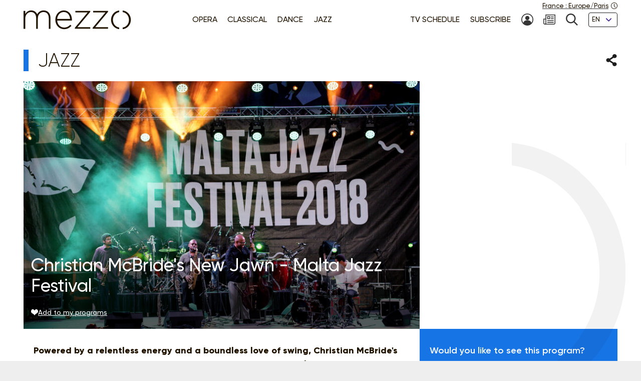

--- FILE ---
content_type: text/html; charset=UTF-8
request_url: https://www.mezzo.tv/en/Jazz/Christian-McBride%27s-New-Jawn-Malta-Jazz-Festival-921
body_size: 9067
content:
<!doctype html>
<html lang="en">
<head>
	<script type="text/javascript">window.gdprAppliesGlobally=true;(function(){function a(e){if(!window.frames[e]){if(document.body&&document.body.firstChild){var t=document.body;var n=document.createElement("iframe");n.style.display="none";n.name=e;n.title=e;t.insertBefore(n,t.firstChild)}
else{setTimeout(function(){a(e)},5)}}}function e(n,r,o,c,s){function e(e,t,n,a){if(typeof n!=="function"){return}if(!window[r]){window[r]=[]}var i=false;if(s){i=s(e,t,n)}if(!i){window[r].push({command:e,parameter:t,callback:n,version:a})}}e.stub=true;function t(a){if(!window[n]||window[n].stub!==true){return}if(!a.data){return}
var i=typeof a.data==="string";var e;try{e=i?JSON.parse(a.data):a.data}catch(t){return}if(e[o]){var r=e[o];window[n](r.command,r.parameter,function(e,t){var n={};n[c]={returnValue:e,success:t,callId:r.callId};a.source.postMessage(i?JSON.stringify(n):n,"*")},r.version)}}
if(typeof window[n]!=="function"){window[n]=e;if(window.addEventListener){window.addEventListener("message",t,false)}else{window.attachEvent("onmessage",t)}}}e("__tcfapi","__tcfapiBuffer","__tcfapiCall","__tcfapiReturn");a("__tcfapiLocator");(function(e){
  var t=document.createElement("script");t.id="spcloader";t.type="text/javascript";t.async=true;t.src="https://sdk.privacy-center.org/"+e+"/loader.js?target="+document.location.hostname;t.charset="utf-8";var n=document.getElementsByTagName("script")[0];n.parentNode.insertBefore(t,n)})("9fa974f0-7bf8-4499-8a08-f6bc7d8e903d")})();</script>
	<!-- Google Tag Manager -->
	<script>
(function(w,d,s,l,i){w[l]=w[l]||[];w[l].push({'gtm.start':
new Date().getTime(),event:'gtm.js'});var f=d.getElementsByTagName(s)[0],
j=d.createElement(s),dl=l!='dataLayer'?'&l='+l:'';j.async=true;j.src=
'https://www.googletagmanager.com/gtm.js?id='+i+dl;f.parentNode.insertBefore(j,f);
})(window,document,'script','dataLayer','GTM-T9P7HF');
	</script>
	<!-- End Google Tag Manager -->

<meta charset="utf-8">
<meta name="viewport" content="width=device-width, initial-scale=1.0">

<title>Christian McBride&#039;s New Jawn - Malta Jazz Festival | mezzo.tv</title>
<meta name="description" content="Powered by a relentless energy and a boundless love of swing, Christian McBride&#039;s  path has described a continuous positive arc since his arrival on the scene. With a career now blazing into its third decade, the Philadelphia native has become one of the most requested, most recorded, and most respected figures in the music world today. His latest grouping, Christian McBride&#039;s New Jawn, is a killer unit, tight, soulful, in the pocket and in the groove. By the way, Jawn is Philly slang to describe just about everything and anything, but most importantly to understand why McBride named his new band so, it is probably this: &quot;Jawn&#039; is one Philly thing New York can&#039;t lay claim to&quot;." />
<link rel="canonical" href="https://www.mezzo.tv/en/Jazz/Christian-McBride-s-New-Jawn-Malta-Jazz-Festival-921">

<link rel="stylesheet" href="/668e44da/static/vendor/splide-4.1.3/css/splide-core.min.css">
<link rel="stylesheet" href="/668e44da/static/vendor/plyr-3.7.3/plyr.css">
<link rel="stylesheet" href="/668e44da/static/css/base.min.css">

<meta name="viewport" content="width=device-width, initial-scale=1.0">
<script type="text/javascript">var init = function(){var htmlTag = document.getElementsByTagName('html')[0]; /* Is JS enabled? */ htmlTag.className = (htmlTag.className + ' ' || '') + 'hasJS'; /* Is it a touch device? */ if ('ontouchstart' in document.documentElement) htmlTag.className = (htmlTag.className + ' ' || '') + 'isTouch'; else htmlTag.className = (htmlTag.className + ' ' || '') + 'noTouch'; }();</script>

<link rel="apple-touch-icon" sizes="60x60" href="/668e44da/static/img/favicon/apple-touch-icon-60x60.png">
<link rel="apple-touch-icon" sizes="72x72" href="/668e44da/static/img/favicon/apple-touch-icon-72x72.png">
<link rel="apple-touch-icon" sizes="76x76" href="/668e44da/static/img/favicon/apple-touch-icon-76x76.png">
<link rel="apple-touch-icon" sizes="114x114" href="/668e44da/static/img/favicon/apple-touch-icon-114x114.png">
<link rel="apple-touch-icon" sizes="120x120" href="/668e44da/static/img/favicon/apple-touch-icon-120x120.png">
<link rel="apple-touch-icon" sizes="144x144" href="/668e44da/static/img/favicon/apple-touch-icon-144x144.png">
<link rel="apple-touch-icon" sizes="152x152" href="/668e44da/static/img/favicon/apple-touch-icon-152x152.png">
<link rel="apple-touch-icon" sizes="180x180" href="/668e44da/static/img/favicon/apple-touch-icon-180x180.png">
<link rel="icon" type="image/png" sizes="32x32" href="/668e44da/static/img/favicon/favicon-32x32.png">
<link rel="icon" type="image/png" sizes="192x192" href="/668e44da/static/img/favicon/android-chrome-192x192.png">
<link rel="icon" type="image/png" sizes="16x16" href="/668e44da/static/img/favicon/favicon-16x16.png">
<link rel="manifest" href="/668e44da/static/img/favicon/site.webmanifest">
<link rel="shortcut icon" href="/668e44da/static/img/favicon/favicon.ico">
<meta name="msapplication-TileColor" content="#ffffff">
<meta name="msapplication-TileImage" content="/668e44da/static/img/favicon/mstile-144x144.png">
<meta name="msapplication-config" content="/668e44da/static/img/favicon/browserconfig.xml">    <meta property="og:type" content="website" />
    <meta property="og:locale" content="" />
    <meta property="og:url" content="https://www.mezzo.tv/en/Jazz/Christian-McBride-s-New-Jawn-Malta-Jazz-Festival-921" />
    <meta property="og:title" content="Christian McBride&#039;s New Jawn - Malta Jazz Festival | mezzo.tv" />
    <meta property="og:description" content="Powered by a relentless energy and a boundless love of swing, Christian McBride&#039;s  path has described a continuous positive arc since his arrival on the scene. With a career now blazing into its third decade, the Philadelphia native has become one of the most requested, most recorded, and most respected figures in the music world today. His latest grouping, Christian McBride&#039;s New Jawn, is a killer unit, tight, soulful, in the pocket and in the groove. By the way, Jawn is Philly slang to describe just about everything and anything, but most importantly to understand why McBride named his new band so, it is probably this: &quot;Jawn&#039; is one Philly thing New York can&#039;t lay claim to&quot;." />
    <meta property="og:image" content="https://www.mezzo.tv/ressources/programs/55/8661794-921-P10054545.jpg" />

<meta name="twitter:card" content="summary_large_image" />
<meta name="twitter:title" content="Christian McBride&#039;s New Jawn - Malta Jazz Festival | mezzo.tv" />
<meta name="twitter:description" content="Powered by a relentless energy and a boundless love of swing, Christian McBride&#039;s  path has described a continuous positive arc since his arrival on the scene. With a career now blazing into its third decade, the Philadelphia native has become one of the most requested, most recorded, and most respected figures in the music world today. His latest grouping, Christian McBride&#039;s New Jawn, is a killer unit, tight, soulful, in the pocket and in the groove. By the way, Jawn is Philly slang to describe just about everything and anything, but most importantly to understand why McBride named his new band so, it is probably this: &quot;Jawn&#039; is one Philly thing New York can&#039;t lay claim to&quot;." />
<meta name="twitter:image" content="https://www.mezzo.tv/ressources/programs/55/8661794-921-P10054545.jpg">

<link rel="alternate" hreflang="fr" href="/fr/Jazz/Christian-McBride-s-New-Jawn-Malta-Jazz-Festival-921" />
<link rel="alternate" hreflang="en" href="/en/Jazz/Christian-McBride-s-New-Jawn-Malta-Jazz-Festival-921" />
<link rel="alternate" hreflang="ru" href="/ru/Джаз/-921" />
<link rel="alternate" hreflang="es" href="/es/Jazz/-921" />
</head>
<body id="main-body">
<!-- Google Tag Manager (noscript) -->
<noscript><iframe src="https://www.googletagmanager.com/ns.html?id=GTM-T9P7HF" height="0" width="0" style="display:none;visibility:hidden"></iframe></noscript>
<!-- End Google Tag Manager (noscript) -->
<script type="text/javascript">
(function() {
    function initTz($popin) {
        function getTz() {
            var intlName = null;
            try {
                intlName = Intl.DateTimeFormat().resolvedOptions().timeZone;
            } catch (e) {}

            return intlName;
        }

        if (!$popin) return;

        var $timezoneTxt = $popin.querySelector('[data-role="timezone"]'),
            $timezoneInput = $popin.querySelector('input[name="timezone"]'),
            tz = getTz();

        if ($timezoneTxt) {
            $timezoneTxt.innerHTML = tz;
        }
        if ($timezoneInput) {
            $timezoneInput.value = tz;
        }
    }


    function trapFocus(element) {
        var focusableEls = element.querySelectorAll('a[href]:not([disabled]), button:not([disabled]), textarea:not([disabled]), input[type="text"]:not([disabled]), input[type="radio"]:not([disabled]), input[type="checkbox"]:not([disabled]), select:not([disabled])');
        var firstFocusableEl = focusableEls[0];
        var lastFocusableEl = focusableEls[focusableEls.length - 1];
        var KEYCODE_TAB = 9;

        element.addEventListener('keydown', function(e) {
            var isTabPressed = (e.key === 'Tab' || e.keyCode === KEYCODE_TAB);

            if (!isTabPressed) {
                return;
            }

            if ( e.shiftKey ) /* shift + tab */ {
                if (document.activeElement === firstFocusableEl) {
                    lastFocusableEl.focus();
                        e.preventDefault();
                    }
                } else /* tab */ {
                if (document.activeElement === lastFocusableEl) {
                    firstFocusableEl.focus();
                        e.preventDefault();
                    }
                }
        });

        window.addEventListener('keydown', function(e) {
            if (e.key === 'Escape'){
                element.style.display = 'none';
            }
        });
        element.focus()
    }


    function loadPopup(site, set) {
        var xhr = new XMLHttpRequest();
        xhr.open("POST", '/api/'+site+'/consent/tz', true);
        xhr.setRequestHeader("Content-Type", "application/x-www-form-urlencoded");
        xhr.onreadystatechange = function() {
            if (this.readyState === XMLHttpRequest.DONE && this.status === 200) {
                var el = document.getElementById('consent-timezones');
                el.innerHTML = xhr.responseText;
                trapFocus(el)
                initTz(document.getElementById('popin-regional'));
            }
        }
        xhr.send("consent="+((set) ? "yes" : "no"));
    }


    window.didomiOnReady = window.didomiOnReady || [];
    window.didomiOnReady.push(function (Didomi) {
        var site = 'en',
            mezzo = 'c:mezzo-Nq2NPzN9',
            purpose = 'personnali-TFiXc64t',
            consent = Didomi.getUserConsentStatus(purpose, mezzo)
        ;

        window.didomiEventListeners = window.didomiEventListeners || [];
        window.didomiEventListeners.push({
            event: 'consent.changed',
            listener: function (context) {
                var set = Didomi.getUserConsentStatus(purpose, mezzo)

                if (set !== consent) {
                    loadPopup(site, set);
                }
            }
        });

    });
})();
</script>
<div id='consent-timezones' tabindex='-1'></div>


	<header role="banner" id="main-header" class="main-header sticky-watch">

    <div class="wrapper">

        <nav role="navigation" aria-label="Shortcuts">
            <ul class="main-header__shortcuts smaller-font">
                <li><a href="#main-content">Go to content</a></li>
                <li><a href="#main-nav">Go to menu</a></li>
            </ul>
        </nav>

        <div class="main-header__core">

            <h1 class="main-header__logo">
                <a href="/en"><svg role="img" aria-label="Mezzo"
                 xmlns="http://www.w3.org/2000/svg" width="560" height="90" viewBox="0.5 205.5 560 90"><title>Mezzo</title><path d="M408.289 250.646c0 21.633 15.633 40.578 37.862 42.973v-7.523c-17.184-2.402-29.229-17.633-29.229-35.449s12.403-33.064 29.229-35.449v-7.532c-22.101 2.413-37.862 21.349-37.862 42.973v.007zm-83.257-34.21h57.312l-59.578 70.541v4.505h71.395v-7.083h-59.577l59.577-70.541v-4.505h-69.128v7.083zm-82.899 0h57.313l-59.578 70.541v4.505h71.395v-7.083h-59.578l59.578-70.541v-4.505h-69.129v7.083zm-54.137-9.055c-22.404 0-39.275 19.055-39.275 42.954v.321c0 25.67 18.826 42.954 40.578 42.954 15.816 0 25.697-6.386 34.11-15.349.073-.083.073-.211-.018-.285l-5.22-4.578a.2.2 0 00-.275.01c-6.798 7.202-15.532 12.779-28.275 12.779-16.229 0-31-11.944-32.458-32.458h68.661c.165-1.294.165-1.78.165-2.908v-.321c0-24.385-14.771-43.11-37.982-43.11l-.011-.009zm-30.845 39.238c1.458-18.248 14.119-31.972 30.514-31.972 18.991 0 28.569 15.339 29.707 31.972h-60.221zm-63.046-39.238c-15.633 0-24.587 8.587-29.954 17.816-4.56-9.56-13.514-17.816-28-17.816s-22.303 8.101-27.679 16.679v-14.165a.572.572 0 00-.569-.569H1.069a.572.572 0 00-.569.569v81.459c0 .312.257.568.569.568h6.835a.572.572 0 00.569-.568v-47.046c0-16.679 11.725-29.633 26.532-29.633 14.808 0 24.257 10.523 24.257 27.688v48.991c0 .312.257.568.569.568h6.835a.572.572 0 00.569-.568v-47.532c0-18.459 12.211-29.147 26.211-29.147 15.303 0 24.578 10.367 24.578 28.184v48.504c0 .312.257.569.569.569h6.835a.573.573 0 00.569-.569v-49.477c.007-20.744-12.194-34.505-31.892-34.505z"/><path d="M462.638 207.674v7.523c16.825 2.385 29.229 17.22 29.229 35.449s-12.046 33.047-29.229 35.449v7.523c22.229-2.395 37.862-21.34 37.862-42.973s-15.752-40.567-37.862-42.971z"/></svg></a>
            </h1>

            <nav role="navigation" id="main-nav" class="main-nav" aria-label="Menu">

                <button class="main-nav__burger toggle" data-trap="true" data-freeze="true" data-echap="true" data-burger="true" aria-expanded="false">
                    <span aria-hidden="true"><span></span><span></span><span></span><span></span></span>
                    <strong class="smallest-font toggle--off">Open</strong>
                    <strong class="smallest-font toggle--on">Close</strong>
                </button>

                <div class="main-nav__burger-target" aria-hidden="true">
                    <div class="toggle-overlay main-nav__overlay" aria-hidden="true"></div>

                    <div class="main-nav__menus" tabindex="-1">
                        <ul class="main-nav__menu small-font">
<li><a class="opera" href="/en/opera"><span>Opera</span></a></li>
<li><a class="classique" href="/en/classical-concerts"><span>Classical </span></a></li>
<li><a class="danse" href="/en/dance"><span>Dance</span></a></li>
<li><a class="jazz" href="/en/jazz"><span>Jazz</span></a></li>
</ul>                        <ul class="main-nav__menu small-font">
<li><a href="/en/tv-schedule"><span>TV Schedule</span></a></li>
<li><a href="/en/subscribe"><span>Subscribe</span></a></li>
<li>
<a href="/en/subscriber-area" title="My account"><svg class="svg-icon" aria-hidden="true" aria-label="" focusable="false"><use xlink:href="/668e44da/static/img/svg-sprite/svg-sprite.svg#svg-icon--icon--account" /></svg><span class="sr-only">My account</span>
</a>
</li>
<li>
<a href="/en/newsletters-subscription" title=""><svg class="svg-icon" aria-hidden="true" aria-label="" focusable="false"><use xlink:href="/668e44da/static/img/svg-sprite/svg-sprite.svg#svg-icon--icon--newsletter" /></svg><span class="sr-only"></span>
</a>
</li>
<li>
<a href="/en/search" title="Search"><svg class="svg-icon" aria-hidden="true" aria-label="" focusable="false"><use xlink:href="/668e44da/static/img/svg-sprite/svg-sprite.svg#svg-icon--icon--search" /></svg><span class="sr-only">Search</span>
</a>
</li>
<li>
<form action="/en/Jazz/Christian-McBride-s-New-Jawn-Malta-Jazz-Festival-921" method='post'>
<fieldset class="smallest-font">
<label for="header__lang-select" class="sr-only">Languages</label>
<div class="select-container">
<select id="header__lang-select" name='site'>
<option value="en" title="" selected>EN</option>
<option value="fr" title="">FR</option>
<option value="es" title="">ES</option>
</select>
</div>
</fieldset>
<input type='hidden' name='entity' value='921' />
<input type='hidden' name='type' value='program' />
<input type='hidden' name='action' value='language' />
</form>
</li>
</ul>
                        <a href="/en/regional-settings" class="main-header__time smallest-font" rel="nofollow">
                            <span><span data-role="regional-country">France</span>&nbsp;: <span data-role="regional-timezone">Europe/Paris</span></span>
                            <svg class="svg-icon" aria-hidden="true" aria-label="" focusable="false"><use xlink:href="/668e44da/static/img/svg-sprite/svg-sprite.svg#svg-icon--icon--time" /></svg>                        </a>
                    </div>
                </div>

            </nav>

        </div>

    </div>

</header>
	<main role="main" id="main-content">
	<div class="wrapper">
	<section>
    <div class="heading-share">
        <h2 class="title--1 jazz">Jazz</h2>
        <button class="link--picto toggle" aria-expanded="false" aria-controls="share-intro">
    <span class="sr-only">Share</span>
    <svg class="svg-icon toggle--off" aria-hidden="true" aria-label="" focusable="false"><use xlink:href="/668e44da/static/img/svg-sprite/svg-sprite.svg#svg-icon--icon--share" /></svg>    <svg class="svg-icon toggle--on" aria-hidden="true" aria-label="" focusable="false"><use xlink:href="/668e44da/static/img/svg-sprite/svg-sprite.svg#svg-icon--icon--close" /></svg></button>

<div class="heading-share__reveal" aria-hidden="true" id="share-intro">
    <ul class="list-social">
                <li>
            <a href="https://www.facebook.com/sharer.php?u=https%3A%2F%2Fwww.mezzo.tv%2Fen%2FJazz%2FChristian-McBride-s-New-Jawn-Malta-Jazz-Festival-921" data-role='share' class="list-social__facebook">
                <svg class="svg-icon" aria-hidden="true" aria-label="" focusable="false"><use xlink:href="/668e44da/static/img/svg-sprite/svg-sprite.svg#svg-icon--social--facebook" /></svg>                <span class="sr-only">Share on Facebook</span>
            </a>
        </li>
                <li>
            <a href="https://x.com/intent/tweet?text=&amp;url=https%3A%2F%2Fwww.mezzo.tv%2Fen%2FJazz%2FChristian-McBride-s-New-Jawn-Malta-Jazz-Festival-921" data-role='share' class="list-social__twitter">
                <svg class="svg-icon" aria-hidden="true" aria-label="" focusable="false"><use xlink:href="/668e44da/static/img/svg-sprite/svg-sprite.svg#svg-icon--social--twitter" /></svg>                <span class="sr-only">Share on Twitter</span>
            </a>
        </li>
            </ul>
</div>    </div>

    <div class="programme-mosaic jazz">

        <div class="programme-mosaic__cover">
            <img srcset="/ressources/programs/cache/43/400x250-8661794-921-P10054545.jpeg 400w, /ressources/programs/cache/43/600x375-8661794-921-P10054545.jpeg 600w, /ressources/programs/cache/43/800x500-8661794-921-P10054545.jpeg 800w, /ressources/programs/cache/43/1200x750-8661794-921-P10054545.jpeg 1200w, /ressources/programs/cache/43/1600x1000-8661794-921-P10054545.jpeg 1600w" sizes="(min-width: 1230px) 790px, (min-width: 730px) calc(66.6667vw - 1rem), 100vw" src="/ressources/programs/cache/43/800x500-8661794-921-P10054545.jpeg" alt="" />

            <h2 class="title--2">Christian McBride&#039;s New Jawn - Malta Jazz Festival</h2>

            
            <button class="link--add link--picto smaller-font" data-action='favorite' data-program='921'
                aria-pressed="false"
            >
                <svg class="svg-icon" aria-hidden="true" aria-label="" focusable="false"><use xlink:href="/668e44da/static/img/svg-sprite/svg-sprite.svg#svg-icon--icon--heart" /></svg>                <span>Add to my programs</span>
            </button>
        </div>


        <div class="programme-mosaic__title">
            
        </div>

        <div class="programme-mosaic__content editorial">

            <p class="chapo">Powered by a relentless energy and a boundless love of swing, Christian McBride&#039;s  path has described a continuous positive arc since his arrival on the scene. With a career now blazing into its third decade, the Philadelphia native has become one of the most requested, most recorded, and most respected figures in the music world today. His latest grouping, Christian McBride&#039;s New Jawn, is a killer unit, tight, soulful, in the pocket and in the groove. By the way, Jawn is Philly slang to describe just about everything and anything, but most importantly to understand why McBride named his new band so, it is probably this: &quot;Jawn&#039; is one Philly thing New York can&#039;t lay claim to&quot;.</p>

            <h3 class="title--4">Casting</h3><ul class="list-authors"><li><strong>Christian MCBRIDE</strong>
																	(Performer)
																			</li></ul>
            
            <hr>

            <p>			Recording:&nbsp;July 20 2018 - Malta Jazz Festival
			<br>

							
	Director:&nbsp;Amos Rozenberg
    <br>

	Duration: 01:09
</p>        </div>

        <div class="programme-mosaic__push">
                        <div>
                <p>Would you like to see this program?</p>
                <p class="txt-c">
                    <a class="button button--bright" href="/en/subscribe">
                        <svg class="svg-icon" aria-hidden="true" aria-label="" focusable="false"><use xlink:href="/668e44da/static/img/svg-sprite/svg-sprite.svg#svg-icon--arrow-3--right" /></svg>                        Subscribe now !
                    </a>
                </p>
            </div>



            <div class="programme-mosaic__ad">
	<p class="smallest-font">Advertising</p>
	<a href="https://www.sommets-musicaux.com/?lang=en" class="list-mosaic__img" target='ads' data-ext='{"site": "en", "id": 18107, "campaign": 18152}'>
		<img class="no-small" srcset="/ressources/_shows/cache/23/400x500-1409e8c3-18110-SommetsMusicauxdeGstaad_1.png, /ressources/_shows/cache/23/600x750-1409e8c3-18110-SommetsMusicauxdeGstaad_1.png 1.5x, /ressources/_shows/cache/23/800x1000-1409e8c3-18110-SommetsMusicauxdeGstaad_1.png 2x, /ressources/_shows/cache/23/1200x1500-1409e8c3-18110-SommetsMusicauxdeGstaad_1.png 3x" src="/ressources/_shows/cache/23/400x500-1409e8c3-18110-SommetsMusicauxdeGstaad_1.png" alt="" />
		<img class="small-only" srcset="/ressources/_shows/cache/23/700x437-1409e8b3-18111-SommetsMusicauxdeGstaad_2.png, /ressources/_shows/cache/23/1050x656-1409e8b3-18111-SommetsMusicauxdeGstaad_2.png 1.5x, /ressources/_shows/cache/23/1400x875-1409e8b3-18111-SommetsMusicauxdeGstaad_2.png 2x, /ressources/_shows/cache/23/2100x1312-1409e8b3-18111-SommetsMusicauxdeGstaad_2.png 3x" src="/ressources/_shows/cache/23/700x437-1409e8b3-18111-SommetsMusicauxdeGstaad_2.png" alt="" />
		<span class="sr-only"></span>
	</a>
</div>

        </div>

    </div>
</section>

<section>
        <h2 class="title--1 jazz">You may also like</h2>

<ul class="list-mosaic">
            	<li class="list-mosaic__item list-mosaic__item--standard" tabindex="-1">
	<div class="list-mosaic__inner">
		<div class="list-mosaic__img">
			<img loading="lazy" srcset="/ressources/programs/cache/94/400x250-10fa8425-11578-1266493_1.jpeg 400w, /ressources/programs/cache/94/600x375-10fa8425-11578-1266493_1.jpeg 600w, /ressources/programs/cache/94/800x500-10fa8425-11578-1266493_1.jpeg 800w, /ressources/programs/cache/94/1200x750-10fa8425-11578-1266493_1.jpeg 1200w" sizes="(min-width: 1230px) 400px, (min-width: 730px) calc(33.3333vw - 2rem), 100vw" src="/ressources/programs/cache/94/800x500-10fa8425-11578-1266493_1.jpeg" alt="" />
			<ul class="list-type smaller-font">
								<li class="jazz"><b>Jazz</b></li>
							</ul>
		</div>

				<h3 class="title--3 jazz">
			<a href="/en/Jazz/Jack-Dejohnette-Quintet-Lugano-Jazz-Estival-11578">Jack Dejohnette Quintet - Lugano Jazz Estival</a>
		</h3>
	</div>
	</li>
            	<li class="list-mosaic__item list-mosaic__item--standard" tabindex="-1">
	<div class="list-mosaic__inner">
		<div class="list-mosaic__img">
			<img loading="lazy" srcset="/ressources/programs/cache/98/400x250-118dd79f-14708-1288436_1.jpeg 400w, /ressources/programs/cache/98/600x375-118dd79f-14708-1288436_1.jpeg 600w, /ressources/programs/cache/98/800x500-118dd79f-14708-1288436_1.jpeg 800w, /ressources/programs/cache/98/1200x750-118dd79f-14708-1288436_1.jpeg 1200w" sizes="(min-width: 1230px) 400px, (min-width: 730px) calc(33.3333vw - 2rem), 100vw" src="/ressources/programs/cache/98/800x500-118dd79f-14708-1288436_1.jpeg" alt="" />
			<ul class="list-type smaller-font">
								<li class="jazz"><b>Jazz</b></li>
							</ul>
		</div>

				<h3 class="title--3 jazz">
			<a href="/en/Jazz/Shahin-Novrasli-Fondation-Louis-Vuitton-14708">Shahin Novrasli - Fondation Louis Vuitton</a>
		</h3>
	</div>
	</li>
            	<li class="list-mosaic__item list-mosaic__item--standard" tabindex="-1">
	<div class="list-mosaic__inner">
		<div class="list-mosaic__img">
			<img loading="lazy" srcset="/ressources/programs/cache/93/400x250-10dc3fb0-11580-1266491_1.jpeg 400w, /ressources/programs/cache/93/600x375-10dc3fb0-11580-1266491_1.jpeg 600w, /ressources/programs/cache/93/800x500-10dc3fb0-11580-1266491_1.jpeg 800w, /ressources/programs/cache/93/1200x750-10dc3fb0-11580-1266491_1.jpeg 1200w" sizes="(min-width: 1230px) 400px, (min-width: 730px) calc(33.3333vw - 2rem), 100vw" src="/ressources/programs/cache/93/800x500-10dc3fb0-11580-1266491_1.jpeg" alt="" />
			<ul class="list-type smaller-font">
								<li class="jazz"><b>Jazz</b></li>
							</ul>
		</div>

				<h3 class="title--3 jazz">
			<a href="/en/Jazz/Franco-Ambrosetti-Quintet-Lugano-Jazz-Estival-1985-11580">Franco Ambrosetti Quintet - Lugano Jazz Estival 1985</a>
		</h3>
	</div>
	</li>
    </ul>
</section>

<script type="text/javascript">
    window.Mezzo = window.Mezzo || {};
    window.Mezzo.urls = window.Mezzo.urls || {};
    window.Mezzo.urls.login = "/en/log-in";
</script>	</div>
	</main>

	<a href="#main-body" id="back-to-top" class="link-to-top">
    <svg class="svg-icon" aria-hidden="true" aria-label="" focusable="false"><use xlink:href="/668e44da/static/img/svg-sprite/svg-sprite.svg#svg-icon--arrow-1--top" /></svg>    <b class="sr-only">To the top</b>
</a>

<div id="back-to-top-pixel-to-watch"></div>	<footer role="contentinfo">
<div class="footer__tools small-font">
<div class="wrapper">
<div class="footer__title footer__subscription">
<a href="/en/subscribe" class="link--picto">
<svg class="svg-icon" aria-hidden="true"><use xlink:href="/001/static/img/svg-sprite/svg-sprite.svg#svg-icon--arrow-4--right" /></svg>
<span>Subscribe to Mezzo</span>
</a>
</div>
<div class="footer__social">
<h2 class="footer__title">Follow us!</h2>
<ul class="list-social">
<li>
<a href="https://www.facebook.com/mezzotv/" class="list-social__facebook" target='_blank'>
<svg class="svg-icon" aria-hidden="true"><use xlink:href="/001/static/img/svg-sprite/svg-sprite.svg#svg-icon--social--facebook" /></svg>
<span class="sr-only">On Facebook</span>
</a>
</li>
<li>
<a href="https://twitter.com/mezzo_tv?lang=en" class="list-social__twitter" target='_blank'>
<svg class="svg-icon" aria-hidden="true"><use xlink:href="/001/static/img/svg-sprite/svg-sprite.svg#svg-icon--social--twitter" /></svg>
<span class="sr-only">on Twitter</span>
</a>
</li>
<li>
<a href="https://www.instagram.com/mezzo.tv/" class="list-social__instagram" target='_blank'>
<svg class="svg-icon" aria-hidden="true"><use xlink:href="/001/static/img/svg-sprite/svg-sprite.svg#svg-icon--social--instagram" /></svg>
<span class="sr-only">on Instagram</span>
</a>
</li>
<li>
<a href="https://www.youtube.com/channel/UCjLSaHl_xeo2BB6Ghss-zbA" class="list-social__youtube" target='_blank'>
<svg class="svg-icon" aria-hidden="true"><use xlink:href="/001/static/img/svg-sprite/svg-sprite.svg#svg-icon--social--youtube" /></svg>
<span class="sr-only">on Youtube</span>
</a>
</li>
</ul>
</div>
<form class="footer__newsletter" method='post' action='/en/newsletters-subscription'>
<fieldset>
<label for="footer-email" class="footer__title">Newsletter</label>
<span class="smallest-font">
<input type="email" id="footer-email" name='email' placeholder="Your email" autocomplete="email">
<button type="submit">SUBSCRIBE</button>
</span>
</fieldset>
</form>
</div>
</div>
<div class="footer__sitemap small-font">
<div class="wrapper">
<div>
<h2 class="footer__title">Genres</h2>
<ul>
<li>
<a href="/en/opera" class="link--picto">
<svg class="svg-icon" aria-hidden="true"><use xlink:href="/001/static/img/svg-sprite/svg-sprite.svg#svg-icon--arrow-4--right" /></svg>
<span>Opera</span>
</a>
</li>
<li>
<a href="/en/classical-concerts" class="link--picto">
<svg class="svg-icon" aria-hidden="true"><use xlink:href="/001/static/img/svg-sprite/svg-sprite.svg#svg-icon--arrow-4--right" /></svg>
<span>Classical </span>
</a>
</li>
<li>
<a href="/en/dance" class="link--picto">
<svg class="svg-icon" aria-hidden="true"><use xlink:href="/001/static/img/svg-sprite/svg-sprite.svg#svg-icon--arrow-4--right" /></svg>
<span>Dance</span>
</a>
</li>
<li>
<a href="/en/jazz" class="link--picto">
<svg class="svg-icon" aria-hidden="true"><use xlink:href="/001/static/img/svg-sprite/svg-sprite.svg#svg-icon--arrow-4--right" /></svg>
<span>Jazz</span>
</a>
</li>
</ul>
<h2 class="sr-only"></h2>
<a class="footer__title link--picto" href="/en/tv-schedule">
<svg class="svg-icon" aria-hidden="true"><use xlink:href="/001/static/img/svg-sprite/svg-sprite.svg#svg-icon--arrow-4--right" /></svg>
<span>TV Schedule</span>
</a>
</div>
<div>
<h2 class="footer__title">Mezzo Selection</h2>
<ul>
<li>
<a href="/en/top-mezzo" class="link--picto">
<svg class="svg-icon" aria-hidden="true"><use xlink:href="/001/static/img/svg-sprite/svg-sprite.svg#svg-icon--arrow-4--right" /></svg>
<span>Top mezzo</span>
</a>
</li>
<li>
<a href="/en/critics-choice" class="link--picto">
<svg class="svg-icon" aria-hidden="true"><use xlink:href="/001/static/img/svg-sprite/svg-sprite.svg#svg-icon--arrow-4--right" /></svg>
<span>Critic's choice</span>
</a>
</li>
<li>
<a href="/en/agenda" class="link--picto">
<svg class="svg-icon" aria-hidden="true"><use xlink:href="/001/static/img/svg-sprite/svg-sprite.svg#svg-icon--arrow-4--right" /></svg>
<span>Cultural Agenda</span>
</a>
</li>
</ul>
</div>
<div>
<h2 class="footer__title">About Mezzo</h2>
<ul>
<li>
<a href="/en/channels" class="link--picto">
<svg class="svg-icon" aria-hidden="true"><use xlink:href="/001/static/img/svg-sprite/svg-sprite.svg#svg-icon--arrow-4--right" /></svg>
<span>Mezzo’s channels</span>
</a>
</li>
<li>
<a href="/en/partners" class="link--picto">
<svg class="svg-icon" aria-hidden="true"><use xlink:href="/001/static/img/svg-sprite/svg-sprite.svg#svg-icon--arrow-4--right" /></svg>
<span>Partners</span>
</a>
</li>
<li>
<a href="/en/cz" class="link--picto">
<svg class="svg-icon" aria-hidden="true"><use xlink:href="/001/static/img/svg-sprite/svg-sprite.svg#svg-icon--arrow-4--right" /></svg>
<span>Mezzo v České Republice                                    </span>
</a>
</li>
<li>
<a href="/en/Mezzo-Korea" class="link--picto">
<svg class="svg-icon" aria-hidden="true"><use xlink:href="/001/static/img/svg-sprite/svg-sprite.svg#svg-icon--arrow-4--right" /></svg>
<span>Mezzo in Korea - 메조라이브HD</span>
</a>
</li>
<li>
<a href="/en/mezzo25" class="link--picto">
<svg class="svg-icon" aria-hidden="true"><use xlink:href="/001/static/img/svg-sprite/svg-sprite.svg#svg-icon--arrow-4--right" /></svg>
<span>Mezzo - 25 years</span>
</a>
</li>
</ul>
</div>
<div>
<svg aria-hidden="true" focusable="false"
xmlns="http://www.w3.org/2000/svg" width="37.862" height="85.945" viewBox="0 0 37.862 85.945"><path d="M-.069-.027V7.5c16.886 2.387 29.335 17.231 29.335 35.473 0 18.241-12.089 33.068-29.335 35.471v7.528c22.31-2.396 38-21.354 38-43S22.122 2.378-.069-.027z"/></svg>
</div>
</div>
</div>
<div class="footer__legals smaller-font">
<div class="wrapper">
<p>© mezzo 2024</p>
<ul>
<li><a href='/en/terms'>Terms & Conditions</a></li>
<li><a href='/en/personal-data-cookies'>Privacy</a></li>
<li><a href='javascript:Didomi.preferences.show()'>Consent management</a></li>
<li><a href='/en/accessibilite'>Accessibilité</a></li>
<li><a href='/en/contact'>Contact</a></li>
<li><a href='/en/credits'>Credits</a></li>
</ul>
</div>
</div>
</footer><script type="text/javascript" src="/668e44da/static/js/mezzo.min.js"></script>
</body>
</html>
